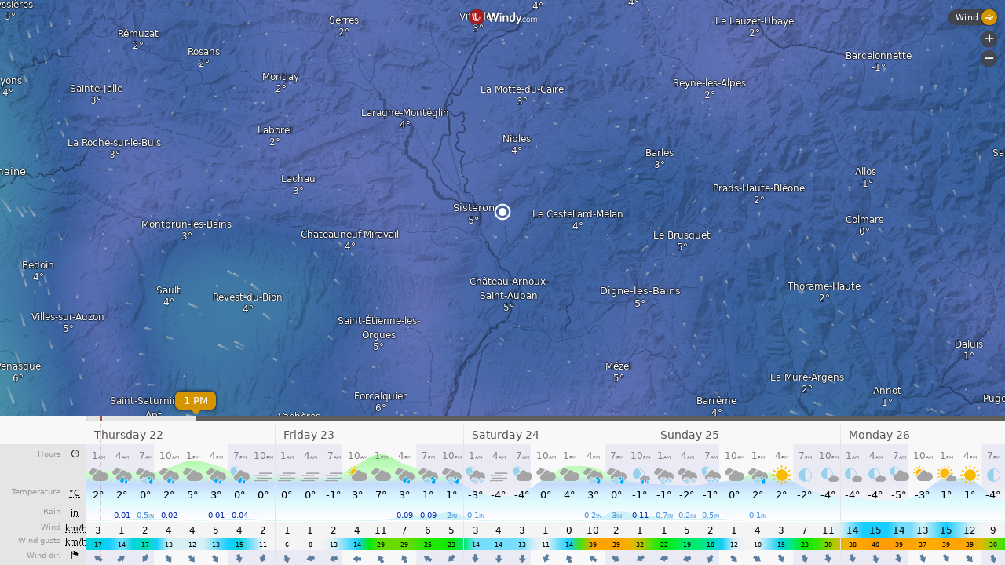

--- FILE ---
content_type: text/plain
request_url: https://node.windy.com/Zm9yZWNhc3Q/ZWNtd2Y/cG9pbnQvZWNtd2YvdjIuNy80NC4xOTEvNS45OTM/c291cmNlPWRldGFpbCZzdGVwPTMmcmVmVGltZT0yMDI2LTAxLTIxVDEyOjAwOjAwWiZ0b2tlbj1leUpoYkdjaU9pSklVekkxTmlJc0luUjVjQ0k2SWtwWFZDSjkuZXlKcGJtWWlPbnNpZFdFaU9pSk5iM3BwYkd4aFhDODFMakFnS0UxaFkybHVkRzl6YURzZ1NXNTBaV3dnVFdGaklFOVRJRmdnTVRCZk1UVmZOeWtnUVhCd2JHVlhaV0pMYVhSY0x6VXpOeTR6TmlBb1MwaFVUVXdzSUd4cGEyVWdSMlZqYTI4cElFTm9jbTl0WlZ3dk1UTXhMakF1TUM0d0lGTmhabUZ5YVZ3dk5UTTNMak0yT3lCRGJHRjFaR1ZDYjNSY0x6RXVNRHNnSzJOc1lYVmtaV0p2ZEVCaGJuUm9jbTl3YVdNdVkyOXRLU0lzSW1sd0lqb2lNeTR4TlM0eE5qZ3VOemNpZlN3aWFXRjBJam94TnpZNU1EUXpNVEEzTENKbGVIQWlPakUzTmpreU1UVTVNRGQ5LndBc0lRT1hIcDQyWGFnV2dRdmRQZHBISlREUHdzN1JEbGdEcHFsMXc3Y00mdG9rZW4yPXBlbmRpbmcmdWlkPTViNGNhNGEwLTNlYWMtNTYyNy04NGJjLWJlMjg0NDgwMWVmOCZzYz0xJnByPTEmdj00MS4xLjAmcG9jPTQ
body_size: 4105
content:
[base64]